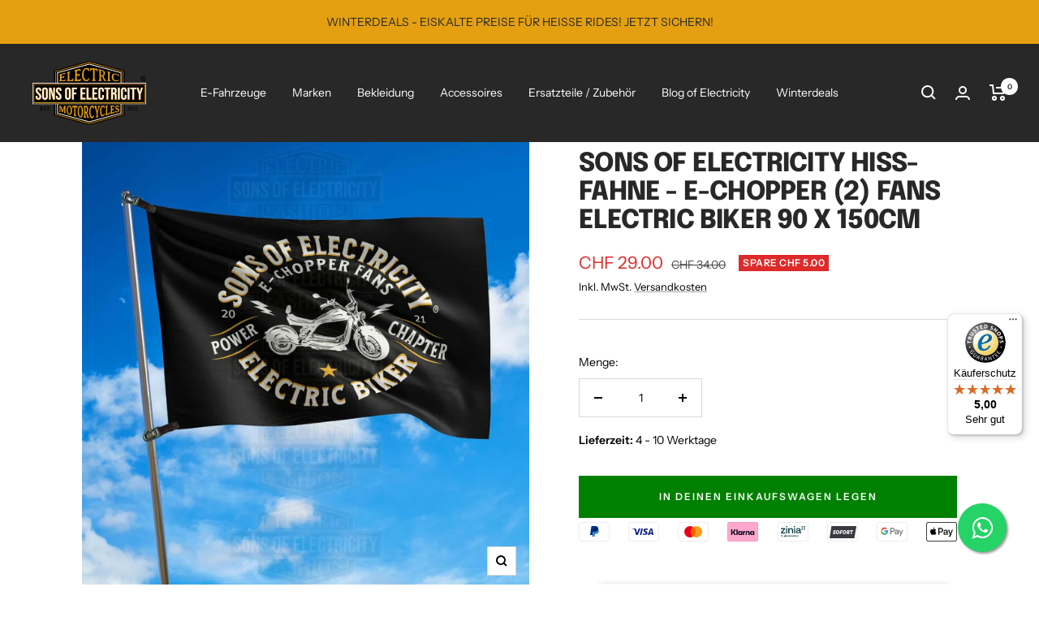

--- FILE ---
content_type: text/javascript
request_url: https://sonsofelectricity.de/cdn/shop/t/61/assets/custom.js?v=167639537848865775061768251895
body_size: -573
content:
//# sourceMappingURL=/cdn/shop/t/61/assets/custom.js.map?v=167639537848865775061768251895


--- FILE ---
content_type: text/javascript
request_url: https://widgets.trustedshops.com/js/XA5CA172DBAF0AB6207052281FE155238.js
body_size: 1455
content:
((e,t)=>{const r={shopInfo:{tsId:"XA5CA172DBAF0AB6207052281FE155238",name:"SONS OF ELECTRICITY",url:"sonsofelectricity.de",language:"de",targetMarket:"DEU",ratingVariant:"WIDGET",eTrustedIds:{accountId:"acc-f7fef3f3-c3da-4d38-99f8-b1a40334d69e",channelId:"chl-e287559a-3d22-4842-8336-5cd88b054426"},buyerProtection:{certificateType:"CLASSIC",certificateState:"PRODUCTION",mainProtectionCurrency:"EUR",classicProtectionAmount:100,maxProtectionDuration:30,plusProtectionAmount:2e4,basicProtectionAmount:100,firstCertified:"2024-12-18 14:02:42"},reviewSystem:{rating:{averageRating:5,averageRatingCount:78,overallRatingCount:131,distribution:{oneStar:0,twoStars:0,threeStars:0,fourStars:0,fiveStars:78}},reviews:[{average:5,buyerStatement:"Gutes Produkt und super Service!! Gerne wieder! \nIhr habt mir den Urlaub gerettet!",rawChangeDate:"2026-01-18T10:48:45.000Z",changeDate:"18.1.2026",transactionDate:"19.12.2025"},{average:5,buyerStatement:"Sehr netter Kontakt, reagiert sofort auf Anrufe, man fühlte sich da wohl.",rawChangeDate:"2026-01-16T13:49:38.000Z",changeDate:"16.1.2026",transactionDate:"14.12.2025"},{average:5,buyerStatement:"alles geklappt",rawChangeDate:"2025-12-21T17:14:07.000Z",changeDate:"21.12.2025",transactionDate:"18.11.2025"}]},features:["MARS_REVIEWS","MARS_EVENTS","DISABLE_REVIEWREQUEST_SENDING","MARS_QUESTIONNAIRE","MARS_PUBLIC_QUESTIONNAIRE","SHOP_CONSUMER_MEMBERSHIP","GUARANTEE_RECOG_CLASSIC_INTEGRATION","REVIEWS_AUTO_COLLECTION","PRODUCT_REVIEWS"],consentManagementType:"OFF",urls:{profileUrl:"https://www.trustedshops.de/bewertung/info_XA5CA172DBAF0AB6207052281FE155238.html",profileUrlLegalSection:"https://www.trustedshops.de/bewertung/info_XA5CA172DBAF0AB6207052281FE155238.html#legal-info",reviewLegalUrl:"https://help.etrusted.com/hc/de/articles/23970864566162"},contractStartDate:"2024-12-12 00:00:00",shopkeeper:{name:"SONS OF ELECTRICITY - Shirtyneers E-Commerce Inh. Marion Herbeck",street:"Matthias-Grünewald-Str. 23",country:"DE",city:"Dortmund",zip:"44141"},displayVariant:"full",variant:"full",twoLetterCountryCode:"DE"},"process.env":{STAGE:"prod"},externalConfig:{trustbadgeScriptUrl:"https://widgets.trustedshops.com/assets/trustbadge.js",cdnDomain:"widgets.trustedshops.com"},elementIdSuffix:"-98e3dadd90eb493088abdc5597a70810",buildTimestamp:"2026-01-19T05:50:52.665Z",buildStage:"prod"},a=r=>{const{trustbadgeScriptUrl:a}=r.externalConfig;let n=t.querySelector(`script[src="${a}"]`);n&&t.body.removeChild(n),n=t.createElement("script"),n.src=a,n.charset="utf-8",n.setAttribute("data-type","trustbadge-business-logic"),n.onerror=()=>{throw new Error(`The Trustbadge script could not be loaded from ${a}. Have you maybe selected an invalid TSID?`)},n.onload=()=>{e.trustbadge?.load(r)},t.body.appendChild(n)};"complete"===t.readyState?a(r):e.addEventListener("load",(()=>{a(r)}))})(window,document);

--- FILE ---
content_type: text/javascript; charset=utf-8
request_url: https://sonsofelectricity.de/de-ch/products/sons-of-electricity-hiss-fahne-e-chopper-2-fans-electric-biker.js
body_size: 1061
content:
{"id":8265020571915,"title":"SONS OF ELECTRICITY Hiss-Fahne - E-Chopper (2) Fans Electric Biker 90 X 150cm","handle":"sons-of-electricity-hiss-fahne-e-chopper-2-fans-electric-biker","description":"\u003cp\u003e\u003cstrong\u003eAufgepasst, E-Chopper Fans! Hier ist die SONS OF ELECTRICITY Fahne (E-Chopper 2), die perfekte Möglichkeit, deine Begeisterung und Leidenschaft als E-Chopper Fan zum Ausdruck zu bringen.\u003c\/strong\u003e\u003c\/p\u003e\n\u003cul\u003e\n\u003cli\u003eDie Flagge ist aus hochwertigem Material gefertigt und besticht durch das einzigartige Design mit dem SONS OF ELECTRICITY Logo und dem Elektro Chopper Motiv. Sie ist wetterfest und langlebig, perfekt für den Einsatz im Freien.\u003cbr\u003e\u003cbr\u003e\n\u003c\/li\u003e\n\u003cli\u003eHänge die SONS OF ELECTRICITY Hiss-Fahne stolz auf, sei es an der Wand, in deinem Garten oder an jedem anderen Ort, an dem du deine Liebe für E-Chopper zeigen möchtest. Zeige allen, dass du ein stolzer E-Chopper Fan bist und zur SONS OF ELECTRICITY Community gehörst!\u003cbr\u003e\u003cbr\u003e\n\u003c\/li\u003e\n\u003cli\u003eDie SONS OF ELECTRICITY Fahne ist ein absolutes Must-have für alle E-Chopper Fans. Hol' sie dir jetzt und lass deine Begeisterung als Elektro chopper Fahrer aufleben!\u003c\/li\u003e\n\u003c\/ul\u003e\n\u003cul\u003e\u003c\/ul\u003e\n\u003cul\u003e\u003c\/ul\u003e","published_at":"2023-06-11T23:30:14+02:00","created_at":"2023-06-11T17:48:42+02:00","vendor":"SONS OF ELECTRICITY","type":"Hissfahnen","tags":["E-Chopper","E-Chopper Community","E-Chopper Fahnen","E-Chopper Flagge","E-Mobility Fans","Elektro Chopper","Elektro-Zweirad","Elektrochopper","Elektromobilität","Fahne","Fahne E-Chopper","Fahne Elektro Chopper","Flagge","Geschenkidee","Grafikdesign","Hissfahne","Nachhaltigkeit","Premium-Qualität","Sons of Electricity","Umweltfreundlichkeit"],"price":2900,"price_min":2900,"price_max":2900,"available":true,"price_varies":false,"compare_at_price":3400,"compare_at_price_min":3400,"compare_at_price_max":3400,"compare_at_price_varies":false,"variants":[{"id":44417166901515,"title":"Default Title","option1":"Default Title","option2":null,"option3":null,"sku":"","requires_shipping":true,"taxable":true,"featured_image":null,"available":true,"name":"SONS OF ELECTRICITY Hiss-Fahne - E-Chopper (2) Fans Electric Biker 90 X 150cm","public_title":null,"options":["Default Title"],"price":2900,"weight":0,"compare_at_price":3400,"inventory_management":null,"barcode":"","requires_selling_plan":false,"selling_plan_allocations":[]}],"images":["\/\/cdn.shopify.com\/s\/files\/1\/0553\/5239\/3751\/files\/SONSOFELECTRICITYE-ChopperFansE-Chopper2Fahne.webp?v=1686515288","\/\/cdn.shopify.com\/s\/files\/1\/0553\/5239\/3751\/files\/SONSOFELECTRICITYE-ChopperFansE-Chopper2Fahnedetail.webp?v=1686515295","\/\/cdn.shopify.com\/s\/files\/1\/0553\/5239\/3751\/files\/SONSOFELECTRICITYFahneHaken_7a0d4f4c-8a61-4fd8-9246-befbd568f81a.webp?v=1722114260"],"featured_image":"\/\/cdn.shopify.com\/s\/files\/1\/0553\/5239\/3751\/files\/SONSOFELECTRICITYE-ChopperFansE-Chopper2Fahne.webp?v=1686515288","options":[{"name":"Title","position":1,"values":["Default Title"]}],"url":"\/de-ch\/products\/sons-of-electricity-hiss-fahne-e-chopper-2-fans-electric-biker","media":[{"alt":"SONS OF ELECTRICITY Hiss-Fahne - E-Chopper (2) Fans Electric","id":36263358464267,"position":1,"preview_image":{"aspect_ratio":1.0,"height":2048,"width":2048,"src":"https:\/\/cdn.shopify.com\/s\/files\/1\/0553\/5239\/3751\/files\/SONSOFELECTRICITYE-ChopperFansE-Chopper2Fahne.webp?v=1686515288"},"aspect_ratio":1.0,"height":2048,"media_type":"image","src":"https:\/\/cdn.shopify.com\/s\/files\/1\/0553\/5239\/3751\/files\/SONSOFELECTRICITYE-ChopperFansE-Chopper2Fahne.webp?v=1686515288","width":2048},{"alt":"SONS OF ELECTRICITY Hiss-Fahne - E-Chopper (2) Fans Electric","id":36263358595339,"position":2,"preview_image":{"aspect_ratio":1.0,"height":2048,"width":2048,"src":"https:\/\/cdn.shopify.com\/s\/files\/1\/0553\/5239\/3751\/files\/SONSOFELECTRICITYE-ChopperFansE-Chopper2Fahnedetail.webp?v=1686515295"},"aspect_ratio":1.0,"height":2048,"media_type":"image","src":"https:\/\/cdn.shopify.com\/s\/files\/1\/0553\/5239\/3751\/files\/SONSOFELECTRICITYE-ChopperFansE-Chopper2Fahnedetail.webp?v=1686515295","width":2048},{"alt":"SONS OF ELECTRICITY Hiss-Fahne - E-Chopper (2) Fans Electric","id":36263358955787,"position":3,"preview_image":{"aspect_ratio":1.0,"height":2048,"width":2048,"src":"https:\/\/cdn.shopify.com\/s\/files\/1\/0553\/5239\/3751\/files\/SONSOFELECTRICITYFahneHaken_7a0d4f4c-8a61-4fd8-9246-befbd568f81a.webp?v=1722114260"},"aspect_ratio":1.0,"height":2048,"media_type":"image","src":"https:\/\/cdn.shopify.com\/s\/files\/1\/0553\/5239\/3751\/files\/SONSOFELECTRICITYFahneHaken_7a0d4f4c-8a61-4fd8-9246-befbd568f81a.webp?v=1722114260","width":2048}],"requires_selling_plan":false,"selling_plan_groups":[]}

--- FILE ---
content_type: application/javascript; charset=utf-8
request_url: https://cs.complianz.io/cookie-solution/confs/js/68194616.js
body_size: -181
content:
_cmplc.csRC = { consApiKey: 'NttmpCRerZMUxpf52vo5UAUMNjSGI2PU', brand: 'Complianz', publicId: '60b5918a-a3b8-44f8-9fa2-aa38335139ff', floatingGroup: false };
_cmplc.csEnabled = true;
_cmplc.csPurposes = [4,1,2,3,5];
_cmplc.cpUpd = 1768315870;
_cmplc.csFeatures = {"geolocation_setting":true,"compliance_solution_white_labeling":1,"rejection_recovery":false,"full_customization":true,"multiple_languages":true,"mobile_app_integration":false};
_cmplc.csT = null;
_cmplc.googleConsentModeV2 = true;
_cmplc.totalNumberOfProviders = 12;


--- FILE ---
content_type: text/javascript; charset=utf-8
request_url: https://sonsofelectricity.de/de-ch/products/sons-of-electricity-hiss-fahne-e-chopper-2-fans-electric-biker.js
body_size: 1001
content:
{"id":8265020571915,"title":"SONS OF ELECTRICITY Hiss-Fahne - E-Chopper (2) Fans Electric Biker 90 X 150cm","handle":"sons-of-electricity-hiss-fahne-e-chopper-2-fans-electric-biker","description":"\u003cp\u003e\u003cstrong\u003eAufgepasst, E-Chopper Fans! Hier ist die SONS OF ELECTRICITY Fahne (E-Chopper 2), die perfekte Möglichkeit, deine Begeisterung und Leidenschaft als E-Chopper Fan zum Ausdruck zu bringen.\u003c\/strong\u003e\u003c\/p\u003e\n\u003cul\u003e\n\u003cli\u003eDie Flagge ist aus hochwertigem Material gefertigt und besticht durch das einzigartige Design mit dem SONS OF ELECTRICITY Logo und dem Elektro Chopper Motiv. Sie ist wetterfest und langlebig, perfekt für den Einsatz im Freien.\u003cbr\u003e\u003cbr\u003e\n\u003c\/li\u003e\n\u003cli\u003eHänge die SONS OF ELECTRICITY Hiss-Fahne stolz auf, sei es an der Wand, in deinem Garten oder an jedem anderen Ort, an dem du deine Liebe für E-Chopper zeigen möchtest. Zeige allen, dass du ein stolzer E-Chopper Fan bist und zur SONS OF ELECTRICITY Community gehörst!\u003cbr\u003e\u003cbr\u003e\n\u003c\/li\u003e\n\u003cli\u003eDie SONS OF ELECTRICITY Fahne ist ein absolutes Must-have für alle E-Chopper Fans. Hol' sie dir jetzt und lass deine Begeisterung als Elektro chopper Fahrer aufleben!\u003c\/li\u003e\n\u003c\/ul\u003e\n\u003cul\u003e\u003c\/ul\u003e\n\u003cul\u003e\u003c\/ul\u003e","published_at":"2023-06-11T23:30:14+02:00","created_at":"2023-06-11T17:48:42+02:00","vendor":"SONS OF ELECTRICITY","type":"Hissfahnen","tags":["E-Chopper","E-Chopper Community","E-Chopper Fahnen","E-Chopper Flagge","E-Mobility Fans","Elektro Chopper","Elektro-Zweirad","Elektrochopper","Elektromobilität","Fahne","Fahne E-Chopper","Fahne Elektro Chopper","Flagge","Geschenkidee","Grafikdesign","Hissfahne","Nachhaltigkeit","Premium-Qualität","Sons of Electricity","Umweltfreundlichkeit"],"price":2900,"price_min":2900,"price_max":2900,"available":true,"price_varies":false,"compare_at_price":3400,"compare_at_price_min":3400,"compare_at_price_max":3400,"compare_at_price_varies":false,"variants":[{"id":44417166901515,"title":"Default Title","option1":"Default Title","option2":null,"option3":null,"sku":"","requires_shipping":true,"taxable":true,"featured_image":null,"available":true,"name":"SONS OF ELECTRICITY Hiss-Fahne - E-Chopper (2) Fans Electric Biker 90 X 150cm","public_title":null,"options":["Default Title"],"price":2900,"weight":0,"compare_at_price":3400,"inventory_management":null,"barcode":"","requires_selling_plan":false,"selling_plan_allocations":[]}],"images":["\/\/cdn.shopify.com\/s\/files\/1\/0553\/5239\/3751\/files\/SONSOFELECTRICITYE-ChopperFansE-Chopper2Fahne.webp?v=1686515288","\/\/cdn.shopify.com\/s\/files\/1\/0553\/5239\/3751\/files\/SONSOFELECTRICITYE-ChopperFansE-Chopper2Fahnedetail.webp?v=1686515295","\/\/cdn.shopify.com\/s\/files\/1\/0553\/5239\/3751\/files\/SONSOFELECTRICITYFahneHaken_7a0d4f4c-8a61-4fd8-9246-befbd568f81a.webp?v=1722114260"],"featured_image":"\/\/cdn.shopify.com\/s\/files\/1\/0553\/5239\/3751\/files\/SONSOFELECTRICITYE-ChopperFansE-Chopper2Fahne.webp?v=1686515288","options":[{"name":"Title","position":1,"values":["Default Title"]}],"url":"\/de-ch\/products\/sons-of-electricity-hiss-fahne-e-chopper-2-fans-electric-biker","media":[{"alt":"SONS OF ELECTRICITY Hiss-Fahne - E-Chopper (2) Fans Electric","id":36263358464267,"position":1,"preview_image":{"aspect_ratio":1.0,"height":2048,"width":2048,"src":"https:\/\/cdn.shopify.com\/s\/files\/1\/0553\/5239\/3751\/files\/SONSOFELECTRICITYE-ChopperFansE-Chopper2Fahne.webp?v=1686515288"},"aspect_ratio":1.0,"height":2048,"media_type":"image","src":"https:\/\/cdn.shopify.com\/s\/files\/1\/0553\/5239\/3751\/files\/SONSOFELECTRICITYE-ChopperFansE-Chopper2Fahne.webp?v=1686515288","width":2048},{"alt":"SONS OF ELECTRICITY Hiss-Fahne - E-Chopper (2) Fans Electric","id":36263358595339,"position":2,"preview_image":{"aspect_ratio":1.0,"height":2048,"width":2048,"src":"https:\/\/cdn.shopify.com\/s\/files\/1\/0553\/5239\/3751\/files\/SONSOFELECTRICITYE-ChopperFansE-Chopper2Fahnedetail.webp?v=1686515295"},"aspect_ratio":1.0,"height":2048,"media_type":"image","src":"https:\/\/cdn.shopify.com\/s\/files\/1\/0553\/5239\/3751\/files\/SONSOFELECTRICITYE-ChopperFansE-Chopper2Fahnedetail.webp?v=1686515295","width":2048},{"alt":"SONS OF ELECTRICITY Hiss-Fahne - E-Chopper (2) Fans Electric","id":36263358955787,"position":3,"preview_image":{"aspect_ratio":1.0,"height":2048,"width":2048,"src":"https:\/\/cdn.shopify.com\/s\/files\/1\/0553\/5239\/3751\/files\/SONSOFELECTRICITYFahneHaken_7a0d4f4c-8a61-4fd8-9246-befbd568f81a.webp?v=1722114260"},"aspect_ratio":1.0,"height":2048,"media_type":"image","src":"https:\/\/cdn.shopify.com\/s\/files\/1\/0553\/5239\/3751\/files\/SONSOFELECTRICITYFahneHaken_7a0d4f4c-8a61-4fd8-9246-befbd568f81a.webp?v=1722114260","width":2048}],"requires_selling_plan":false,"selling_plan_groups":[]}